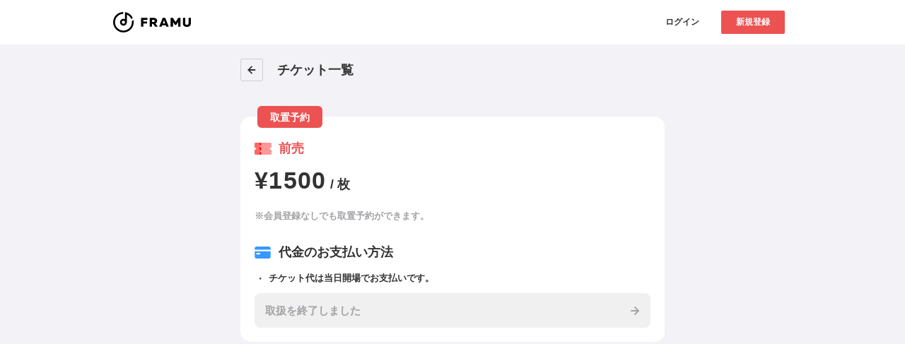

--- FILE ---
content_type: text/html; charset=utf-8
request_url: https://framu.world/events/603/ticket_types
body_size: 5663
content:
<!DOCTYPE html><html lang="ja"><head><meta charset="UTF-8" /><meta content="width=device-width, initial-scale=1.0, maximum-scale=1.0, user-scalable=no" name="viewport" /><meta content="telephone=no, email=no, address=no" name="format-detection" /><meta content="730756697119795" property="fb:app_id" /><meta content="FRAMU（フラム） | 音楽検索サービス" property="og:title" /><meta content="article" property="og:type" /><meta content="https://framu.world/events/603/ticket_types" property="og:url" /><meta content="https://framu.world/framu_banner.jpg" property="og:image" /><meta content="https://framu.world/framu_banner.jpg" name="twitter:image" /><meta content="summary_large_image" name="twitter:card" /><meta content="@framu_jp" name="twitter:site" /><meta content="FRAMU（フラム） | 音楽検索サービス" name="twitter:title" /><link href="/favicon.ico" rel="icon shortcut" type="image/x-icon" /><link href="/favicon.ico" rel="icon" sizes="any" type="image/svg+xml" /><link href="/apple_favicon.png" rel="apple-touch-icon" sizes="152x152" /><link color="black" href="/favicon.ico" rel="mask-icon" /><title>FRAMU（フラム） | 音楽検索サービス</title><meta name="csrf-param" content="authenticity_token" />
<meta name="csrf-token" content="Q3ZBAkJ43lDu4z22jvEyrf71+bYzOhwCqdpiYjYBoM27ImFUFK/HvdH+lP1o9QaXUXjmQiuLuhc8cCJIiKcwVw==" /><link crossorigin="anonymous" href="https://maxcdn.bootstrapcdn.com/font-awesome/4.7.0/css/font-awesome.min.css" integrity="sha384-wvfXpqpZZVQGK6TAh5PVlGOfQNHSoD2xbE+QkPxCAFlNEevoEH3Sl0sibVcOQVnN" rel="stylesheet" /><link rel="stylesheet" media="all" href="/assets/application-cefafadf8aedfa62982047dd5e31ac9cc72e6a55b123063f0f336ac2cf2b727c.css" data-turbolinks-track="reload" /><script src="/assets/application-b2381585c65e3d2e718862711e93b91f32acab525012e9e9c1c0d7d5c65d14d5.js" data-turbolinks-track="reload"></script><script>(function(w,d,s,l,i){w[l]=w[l]||[];w[l].push({'gtm.start':
new Date().getTime(),event:'gtm.js'});var f=d.getElementsByTagName(s)[0],
j=d.createElement(s),dl=l!='dataLayer'?'&l='+l:'';j.async=true;j.src=
'https://www.googletagmanager.com/gtm.js?id='+i+dl;f.parentNode.insertBefore(j,f);
})(window,document,'script','dataLayer','GTM-WXN8VDB');</script></head><body><header class="l-header"><div class="l-header__inner"><a class="l-header__logo " href="/events/603"><h1><img src="/assets/logo-77f787f76a891e82f5bc61fe910ae3436b07839a7b86bc6e2f51f035d237d49b.svg" /></h1></a><div class="l-header__right-container"><div class="l-header__right-container__inner"><div class="l-header__buttons"><div class="l-header__buttons__item"><div class="c-button -small -white"><a class="c-button__text" href="/users/sign_in">ログイン</a></div></div><div class="l-header__buttons__item"><div class="c-button -small -red"><a class="c-button__text js-signup-button-on-header" href="/users/sign_up">新規登録</a></div></div></div></div></div></div></header><div class="l-main -gray u-pc-mb00 u-pc-pb100 u-sp-pb50"><div class="l-main__inner"><div class="l-container"><div class="l-container__inner u-mb00"><div class="p-title-wrap -start"><a class="p-title-wrap__back-button" href="/events/603"><span class="p-title-wrap__back-button__icon" style="background-image:url(/assets/flocss/icons/icon_arrow_left_active-4e6e12fecc47f5959ef2eab4d26ebfbddcec0beaeecc0f5cdf9781f97f694c53.svg)"></span></a><h2 class="c-h2-title">チケット一覧</h2></div><div class="ticket-panel__wrap -top-space u-pl00 u-pr00 u-sp-pt20"><div class="ticket-panel"><div class="ticket-panel__inner"><div class="ticket-panel__label">取置予約</div><div class="ticket-panel__contents"><div class="ticket-panel__ticket-text -icon">前売</div><div class="ticket-panel__ticket-price"><div class="ticket-panel__ticket-price__text">¥1500</div><div class="ticket-panel__ticket-price__sub-text">/ 枚</div></div><div class="ticket-panel__reservation-type-contents -top-space js-modal-wrap"><p class="ticket-panel__reservation-type-contents__text">※会員登録なしでも取置予約ができます。</p></div><div class="js-modal-contents-wrap p-help-modal__container" id="ticket-ticket-947"><div class="p-help-modal__blur"><div class="p-help-modal__blur__inner js-modal-contents"><div class="p-help-modal__panel js-modal-contents__inner"><div class="p-help-modal__title"><div class="p-help-modal__title__icon"><div class="p-help-modal__title__icon__inner" style="background-image:url(/assets/flocss/icons/icon_help-ca6fa4b6ecd85513b54282eb3d330299d0e7815a88da8e40ef00080509e96234.svg)"></div></div><div class="p-help-modal__title__text">チケットの取置予約とは</div></div><div class="p-help-modal__contents"><div class="p-help-modal__description"></div></div><div class="p-help-modal__bottom-contents"><div class="p-help-modal__bottom-contents__inner"><div class="p-help-modal__bottom-contents__left-cel"><div class="p-help-modal__close-button js-modal-close"><div class="p-help-modal__close-button__inner"><div class="p-help-modal__close-button__text">閉じる</div></div></div></div><div class="p-help-modal__bottom-contents__right-cel"></div></div></div></div></div></div></div><div class="ticket-panel__payment-text -icon -top-space">代金のお支払い方法</div><ul class="ticket-panel__payment__list"><li class="ticket-panel__payment__list__item"><p class="ticket-panel__payment__list__item__text">チケット代は当日開場でお支払いです。</p></li></ul><div class="p-rounded-box__item u-w100p js-modal-wrap"><div class="ticket-button -arrow-icon -top-space -disabled u-w100p"><div class="ticket-button__text">取扱を終了しました</div></div></div></div></div></div></div></div></div></div></div></body><noscript><iframe height="0" src="https://www.googletagmanager.com/ns.html?id=GTM-WXN8VDB" style="display:none;visibility:hidden" width="0"></iframe></noscript><input type="hidden" name="flash_message" id="flash_message" value="#&lt;ActionDispatch::Flash::FlashHash:0x000000000c014008&gt;" /></html>

--- FILE ---
content_type: image/svg+xml
request_url: https://framu.world/assets/flocss/icons/icon_arrow_right_gray-c169cf57ef73087451a9607a6b5d30d3420779699d26cdb02bfdb2947854d247.svg
body_size: 213
content:
<svg xmlns="http://www.w3.org/2000/svg" data-name="Layer 1" viewBox="0 0 24 24"><path fill="#A3A2A6" d="M17,13H7a1,1,0,0,1,0-2H17a1,1,0,0,1,0,2Z"/><path fill="#A3A2A6" d="M12,18a1,1,0,0,1-.707-1.707L15.58594,12,11.293,7.707A.99989.99989,0,0,1,12.707,6.293l5,5a.99962.99962,0,0,1,0,1.41406l-5,5A.99676.99676,0,0,1,12,18Z"/></svg>


--- FILE ---
content_type: image/svg+xml
request_url: https://framu.world/assets/flocss/icons/icon_credit_card-9514f5aea72e8884c761bb4d99bf3b47f6084ddbde59c97f90a489f76210525b.svg
body_size: 237
content:
<svg xmlns="http://www.w3.org/2000/svg" width="20" height="15" viewBox="0 0 20 15">
  <path id="credit-card_1_" data-name="credit-card (1)" d="M2,17a2.946,2.946,0,0,0,3,3H19a2.946,2.946,0,0,0,3-3V11H2Zm3-4H8a1,1,0,0,1,0,2H5a1,1,0,0,1,0-2ZM19,5H5A2.946,2.946,0,0,0,2,8V9H22V8A2.946,2.946,0,0,0,19,5Z" transform="translate(-2 -5)" fill="#3699ff"/>
</svg>


--- FILE ---
content_type: image/svg+xml
request_url: https://framu.world/assets/logo-77f787f76a891e82f5bc61fe910ae3436b07839a7b86bc6e2f51f035d237d49b.svg
body_size: 4314
content:
<?xml version="1.0" encoding="utf-8"?>
<!-- Generator: Adobe Illustrator 19.1.0, SVG Export Plug-In . SVG Version: 6.00 Build 0)  -->
<svg version="1.1" id="レイヤー_1" xmlns="http://www.w3.org/2000/svg" xmlns:xlink="http://www.w3.org/1999/xlink" x="0px"
	 y="0px" viewBox="0 0 732.5 193.8" style="enable-background:new 0 0 732.5 193.8;" xml:space="preserve">
<g>
	<path d="M-771.2,32.8c0,23.5,19,42.5,42.5,42.5s42.5-19,42.5-42.5v0l0,0v-95.5c25.2,11.2,45.2,32.2,55.1,58l17.5-17.5
		c-17.9-37.3-53.3-64.6-95.6-71.1v14v9.3V-5c-5.8-3-12.5-4.7-19.5-4.7C-752.2-9.7-771.2,9.3-771.2,32.8z M-709.2,32.8
		c0,10.8-8.7,19.5-19.5,19.5s-19.5-8.7-19.5-19.5c0-10.8,8.7-19.5,19.5-19.5S-709.2,22-709.2,32.8z"/>
	<path d="M-605,1.7l-19.8,19.8c0.4,3.7,0.6,7.5,0.6,11.3c0,57.7-46.8,104.5-104.5,104.5S-833.3,90.5-833.3,32.8
		c0-56.6,44.9-102.6,101-104.5v-23C-801-92.9-856.3-36.5-856.3,32.8c0,70.4,57.1,127.6,127.6,127.6s127.6-57.1,127.6-127.6
		C-601.2,22.1-602.5,11.7-605,1.7z"/>
</g>
<g>
	<path d="M-512.5-8.7v19.8h-38.4v14.5h34.9v19.8h-34.9v29.9h-22.2v-84H-512.5z"/>
	<path d="M-491.1,75.3v-84h35.4c17,0,34.4,6.1,34.4,28.3c0,13.9-6.8,21.5-16.1,25.2l23.2,30.5h-25.1l-20-27.4h-9.6v27.4H-491.1z
		 M-468.9,30h14.2c6.4,0,10.7-3.2,10.7-9.7c0-6.5-4.3-9.7-10.7-9.7h-14.2V30z"/>
	<path d="M-401.5,75.3l33-84h24l33,84h-22.8l-4.8-13.2h-34.8l-4.8,13.2H-401.5z M-367.3,44.1h21.6l-8.6-24.2c-0.7-2-1.4-4.1-2.2-8.5
		c-0.7,4.4-1.4,6.5-2.2,8.5L-367.3,44.1z"/>
	<path d="M-200.8-8.7v84H-223V30.7l-18,27.6h-12.7l-18-27.7v44.8h-22.2v-84h21l25.6,39.4l25.6-39.4H-200.8z"/>
	<path d="M-103-8.7v52c0,25.3-19.2,33.8-37.8,33.8c-18.6,0-37.8-8.5-37.8-33.8v-52h22.2v50.8c0,11.3,6.1,15.2,15.6,15.2
		s15.6-4,15.6-15.2V-8.7H-103z"/>
</g>
<g>
	<path d="M64.6,96.9c0,17.8,14.5,32.3,32.3,32.3s32.3-14.5,32.3-32.3v0l0,0V24.3c19.2,8.5,34.3,24.4,41.9,44.1l13.3-13.3
		c-13.6-28.3-40.5-49.1-72.6-54v10.7v7.1v49.3c-4.4-2.3-9.5-3.6-14.8-3.6C79.1,64.6,64.6,79,64.6,96.9z M111.7,96.9
		c0,8.2-6.6,14.8-14.8,14.8s-14.8-6.6-14.8-14.8c0-8.2,6.6-14.8,14.8-14.8S111.7,88.7,111.7,96.9z"/>
	<path d="M190.9,73.3l-15,15c0.3,2.8,0.5,5.7,0.5,8.6c0,43.9-35.6,79.4-79.4,79.4s-79.4-35.6-79.4-79.4c0-43,34.1-78,76.8-79.4V0
		C42,1.4,0,44.2,0,96.9c0,53.5,43.4,96.9,96.9,96.9s96.9-43.4,96.9-96.9C193.8,88.7,192.8,80.8,190.9,73.3z"/>
</g>
<g>
	<path d="M322.9,55.4v19.8h-38.4v14.5h34.9v19.8h-34.9v29.9h-22.2v-84H322.9z"/>
	<path d="M344.4,139.4v-84h35.4c17,0,34.4,6.1,34.4,28.3c0,13.9-6.8,21.5-16.1,25.2l23.2,30.5h-25.1l-20-27.4h-9.6v27.4H344.4z
		 M366.6,94h14.2c6.4,0,10.7-3.2,10.7-9.7c0-6.5-4.3-9.7-10.7-9.7h-14.2V94z"/>
	<path d="M433.9,139.4l33-84h24l33,84h-22.8l-4.8-13.2h-34.8l-4.8,13.2H433.9z M468.1,108.2h21.6l-8.6-24.2c-0.7-2-1.4-4.1-2.2-8.5
		c-0.7,4.4-1.4,6.5-2.2,8.5L468.1,108.2z"/>
	<path d="M634.7,55.4v84h-22.2V94.7l-18,27.6h-12.7l-18-27.7v44.8h-22.2v-84h21l25.6,39.4l25.6-39.4H634.7z"/>
	<path d="M732.5,55.4v52c0,25.3-19.2,33.8-37.8,33.8c-18.6,0-37.8-8.5-37.8-33.8v-52h22.2v50.8c0,11.3,6.1,15.2,15.6,15.2
		s15.6-4,15.6-15.2V55.4H732.5z"/>
</g>
<g>
	<path d="M1214.1-3c0,27.1,22.5,49.1,50.2,49.1c27.7,0,50.2-22,50.2-49.1v0l0,0v-110.4c29.7,13,53.3,37.2,65,67.1l20.7-20.2
		c-21.1-43.1-62.9-74.6-112.8-82.2v16.2v10.8v75.1c-6.9-3.5-14.7-5.5-23-5.5C1236.5-52.1,1214.1-30.1,1214.1-3z M1287.3-3
		c0,12.5-10.3,22.5-23,22.5c-12.7,0-23-10.1-23-22.5c0-12.5,10.3-22.5,23-22.5C1277-25.5,1287.3-15.4,1287.3-3z"/>
	<path d="M1410.3-38.9L1386.9-16c0.5,4.3,0.7,8.6,0.7,13c0,66.7-55.2,120.8-123.4,120.8S1140.9,63.8,1140.9-3
		c0-65.4,53-118.6,119.2-120.8v-26.6c-81.2,2.1-146.4,67.3-146.4,147.4c0,81.4,67.4,147.4,150.5,147.4s150.5-66,150.5-147.4
		C1414.8-15.4,1413.2-27.4,1410.3-38.9z"/>
</g>
<g>
	<path d="M1097.3,237.8v19.8h-38.4v14.5h34.9v19.8h-34.9v29.9h-22.2v-84H1097.3z"/>
	<path d="M1118.7,321.8v-84h35.4c17,0,34.4,6.1,34.4,28.3c0,13.9-6.8,21.5-16.1,25.2l23.2,30.5h-25.1l-20-27.4h-9.6v27.4H1118.7z
		 M1140.9,276.4h14.2c6.4,0,10.7-3.2,10.7-9.7s-4.3-9.7-10.7-9.7h-14.2V276.4z"/>
	<path d="M1208.3,321.8l33-84h24l33,84h-22.8l-4.8-13.2h-34.8l-4.8,13.2H1208.3z M1242.5,290.6h21.6l-8.6-24.2
		c-0.7-2-1.4-4.1-2.2-8.5c-0.7,4.4-1.4,6.5-2.2,8.5L1242.5,290.6z"/>
	<path d="M1409,237.8v84h-22.2v-44.6l-18,27.6h-12.7l-18-27.7v44.8h-22.2v-84h21l25.6,39.4l25.6-39.4H1409z"/>
	<path d="M1506.8,237.8v52c0,25.3-19.2,33.8-37.8,33.8c-18.6,0-37.8-8.5-37.8-33.8v-52h22.2v50.8c0,11.3,6.1,15.2,15.6,15.2
		s15.6-4,15.6-15.2v-50.8H1506.8z"/>
</g>
</svg>


--- FILE ---
content_type: image/svg+xml
request_url: https://framu.world/assets/flocss/icons/icon_ticket2_red-d6237e450170787bc5970bf37f2442cf0964ee33ef16163b09c203df4dc1669f.svg
body_size: 1234
content:
<svg xmlns="http://www.w3.org/2000/svg" width="27.486" height="19.24" viewBox="0 0 27.486 19.24">
  <g id="ticket_1_" data-name="ticket (1)" transform="translate(-2 -5)">
    <path id="パス_1691" data-name="パス 1691" d="M11.62,5H3.374A1.374,1.374,0,0,0,2,6.374v5.5a1.363,1.363,0,0,0,1.352,1.374h.007a1.374,1.374,0,0,1,.03,2.749h-.03A1.363,1.363,0,0,0,2,17.362v5.5a1.374,1.374,0,0,0,1.374,1.374H11.62Z" transform="translate(0)" fill="#f66"/>
    <path id="パス_1692" data-name="パス 1692" d="M25.492,5H9a1.374,1.374,0,0,1,1.374,1.374V7.749A1.374,1.374,0,0,1,9,9.123H9v2.749a1.374,1.374,0,0,1,1.374,1.374v2.749A1.374,1.374,0,0,1,9,17.369H9v2.749a1.374,1.374,0,0,1,1.374,1.374v1.374A1.374,1.374,0,0,1,9,24.241H25.493a1.374,1.374,0,0,0,1.373-1.374v-5.5a1.373,1.373,0,0,0-1.374-1.373,1.374,1.374,0,1,1,0-2.749h0a1.374,1.374,0,0,0,1.373-1.374v-5.5A1.373,1.373,0,0,0,25.492,5Z" transform="translate(2.62 0)" fill="#f99"/>
    <path id="パス_1693" data-name="パス 1693" d="M9.374,24.241A1.374,1.374,0,0,1,8,22.868V21.492a1.374,1.374,0,1,1,2.749,0v1.374a1.374,1.374,0,0,1-1.373,1.374Zm0-15.117A1.374,1.374,0,0,1,8,7.75V6.374a1.374,1.374,0,0,1,2.749,0V7.749A1.374,1.374,0,0,1,9.376,9.123Zm0,8.246A1.374,1.374,0,0,1,8,16v-2.75a1.374,1.374,0,0,1,2.749,0v2.749a1.374,1.374,0,0,1-1.373,1.374Z" transform="translate(2.246)" fill="red"/>
  </g>
</svg>


--- FILE ---
content_type: image/svg+xml
request_url: https://framu.world/assets/flocss/icons/icon_arrow_left_active-4e6e12fecc47f5959ef2eab4d26ebfbddcec0beaeecc0f5cdf9781f97f694c53.svg
body_size: 204
content:
<svg xmlns="http://www.w3.org/2000/svg" data-name="Layer 1" viewBox="0 0 24 24"><path fill="#333" d="M17,13H7a1,1,0,0,1,0-2H17a1,1,0,0,1,0,2Z"/><path fill="#333" d="M12,18a.99676.99676,0,0,1-.707-.293l-5-5a.99962.99962,0,0,1,0-1.41406l5-5A.99989.99989,0,0,1,12.707,7.707L8.41406,12l4.293,4.293A1,1,0,0,1,12,18Z"/></svg>
